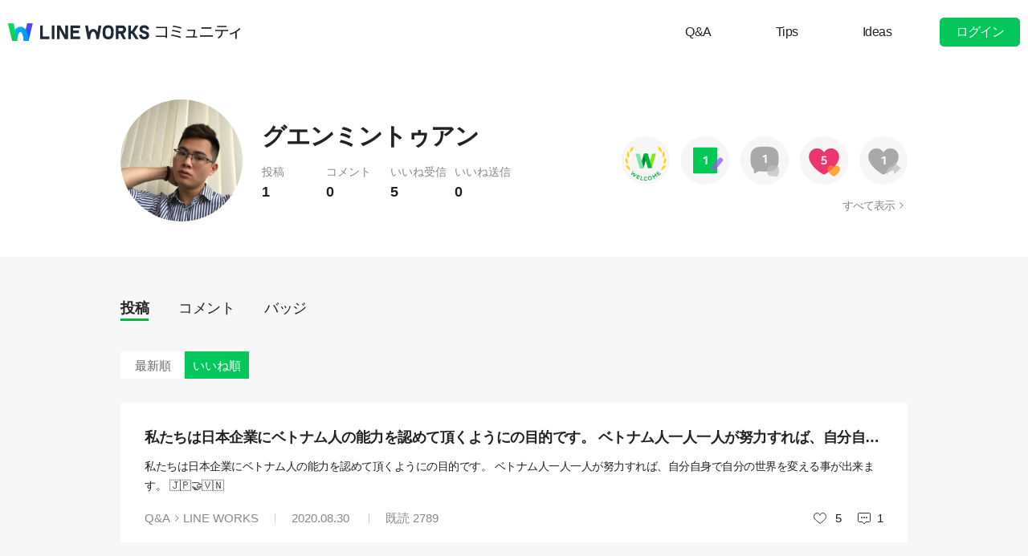

--- FILE ---
content_type: text/html;charset=UTF-8
request_url: https://community.worksmobile.com/jp/members/110002500108919/posts?orderBy=like
body_size: 4117
content:
<!doctype html>
<html xmlns="http://www.w3.org/1999/xhtml" lang="ja">
<head>
    <html xmlns="http://www.w3.org/1999/xhtml">

    <!-- Google Tag Manager -->
    <script>
        var serviceType = 'community';
        var country = 'jp';
        var gtmCode = '';

        if(serviceType == 'community') {
        	gtmCode = 'GTM-5F38Q3H';
        } else if(serviceType == 'forum' && country == 'kr') {
			gtmCode = 'GTM-KKRMZ98';
        } else if(serviceType == 'forum' && country == 'jp') {
			gtmCode = 'GTM-WS9QDK9';
		}

        (function(w,d,s,l,i){w[l]=w[l]||[];w[l].push(
		{'gtm.start': new Date().getTime(),event:'gtm.js'}
    	);var f=d.getElementsByTagName(s)[0],
		j=d.createElement(s),dl=l!='dataLayer'?'&l='+l:'';j.async=true;j.src=
		'https://www.googletagmanager.com/gtm.js?id='+i+dl;f.parentNode.insertBefore(j,f);
	    })(window,document,'script','dataLayer',gtmCode);
    </script>
    <!-- End Google Tag Manager -->


    <meta http-equiv="Content-Type" content="text/html; charset=UTF-8">
    <meta content="IE=edge" http-equiv="X-UA-Compatible">
    <meta name="viewport" content="width=device-width,initial-scale=1.0,minimum-scale=1.0,maximum-scale=1.0">
    <link rel="shortcut icon" type="image/png"
          href="/favicon.ico">
    <html><link href="/jp/css/community.c224256c84913f0.css" rel="stylesheet">

    
    <!-- 메타 태그 정의 ogtag, twitter tag, seo -->
    
    
        
    <title>プロフィール - LINE WORKSコミュニティ</title>
    <meta name="description" content="LINE WORKSコミュニティユーザーのプロフィール情報と、ユーザーが作成したスレッドとコメントなどの活動履歴を確認することができます。">
    <meta property="og:locale" content="ja_JP">
    <meta property="og:type" content="website">
    <meta property="og:title" content="プロフィール">
    <meta property="og:description" content="プロフィール情報と、ユーザーが作成したスレッドとコメントなどの活動履歴を確認することができます。">
    <meta property="og:url" content="http://community.worksmobile.com/jp/members/110002500108919/posts">
    <meta property="og:image" content="https://static.worksmobile.net/static/wm/developers/LW_BI_Appicon@2x.png">
    <meta property="og:site_name" content="LINE WORKSコミュニティ">
    <meta name="twitter:card" content="summary">
    <meta name="twitter:title" content="プロフィール">
    <meta name="twitter:description" content="プロフィール情報と、ユーザーが作成したスレッドとコメントなどの活動履歴を確認することができます。">
    <meta name="twitter:url" content="http://community.worksmobile.com/jp/members/110002500108919/posts">
    <meta name="twitter:image" content="https://static.worksmobile.net/static/wm/developers/LW_BI_Appicon@2x.png">
    <meta name="twitter:site" content="LINE WORKSコミュニティ">
    <meta name="twitter:creator" content="LINE WORKSコミュニティ">
    <meta name="robots" content="noindex"/>

    
    

    
        <meta name="google-site-verification" content="7UYIulutLgVTZ7KjpBTsHMkW9M9Q2qYWpjXF88I98oQ"/>
    
</head>
<!-- [D] language class : ko_KR / en_US / ja_JP / zh_TW / zh_CN  -->
<body class="ja_JP"
      data-locale="ja_JP">

<a href="#content" class="skip">Content</a>

<!-- [D] if main page, add .main class -->
<!-- [D] if width of document less than 1000px, add .mobile class -->
<div class="ly_mobile _layer_mobile" style="display: none; z-index: 40;">
    
    
    <div class="ly_content _alert_layer" style="display: none;">
    <h3 class="blind"></h3>
    <div class="ly_inner">
        <h4 class="_alert_message"></h4>
        <div class="btn_area">
            <button type="button" class="btn tx_point _alert_ok">OK</button>
        </div>
    </div>
</div>
    <div class="ly_content _confirm_layer" style="display: none;">
    <h3 class="blind"></h3>
    <div class="ly_inner">
        <h4 class="_confirm_title"></h4>
        <p class="text _confirm_body"></p>
        <div class="btn_area">
            <button type="button" class="btn _confirm_cancel">キャンセル</button>
            <button type="button" class="btn tx_point _confirm_ok">OK</button>
        </div>
    </div>
</div>
</div>
<!-- layer -->
<div id="community" class="
      mypage_page
      
      
      on_board
      ">
    <div id="" class="community_inner _community_inner">
        <html xmlns="http://www.w3.org/1999/xhtml">
<header class="_header" id="header">
    <div class="wrap">
        <h1 class="lineworks _lineworks"><a href="https://line-works.com" target="_blank">@BRAND@ WORKS</a></h1>
        <h2 class="community _community"><a href="/jp">コミュニティ</a></h2>

        <!-- [D] 검색어 입력창 포커스시, .open 클래스 추가해주세요. -->
        
        <div class="util">
            <!--for subPage-->
            <ul class="menu board">
                <li value="1001">
                    <a class="menu_link" href="/jp/posts?boardNo=1001">Q&amp;A</a>
                </li>
                <li value="1002">
                    <a class="menu_link" href="/jp/posts?boardNo=1002">Tips</a>
                </li>
                <li value="1003">
                    <a class="menu_link" href="/jp/posts?boardNo=1003">Ideas</a>
                </li>
            </ul>
            <ul class="menu">
                <li><a target="_blank" href="https://help.worksmobile.com/jp">ヘルプセンター</a></li>
            </ul>
            
            <button type="button" class="btn point _btnLogin"><strong>ログイン</strong></button>
        </div>
        
        
    </div>

    
</header>

        

        
        <div class="community_container _community_container">
            
    <div class="visual_spot _visual_spot">
    </div>

    <div id="contents">
        <div class="spot_myarea">
            <div class="myarea_inner">
                <div class="profile">
                    <p class="thmb"><img class="_profileImage"
                                         src="https://storage.worksmobile.com/k/community/t/jp1.10110628/10110628/profile/110002500108919/w200?1598718678540"
                    ></p>
                    
                    <p class="name">グエンミントゥアン</p>

                    <ul class="myinfo">
                        <li><span>投稿</span><strong>1</strong></li>
                        <li><span>コメント</span><strong>0</strong>
                        </li>
                        <li><span>いいね受信</span><strong>5</strong>
                        </li>
                        <li><span>いいね送信</span><strong>0</strong>
                        </li>
                    </ul>
                </div>
                <div class="my_badge">
                    <div class="badge_area">
                        <span class="item_badge">
                            <img src="https://ssl.pstatic.net/static/pwe/wm/community/badge/badge-welcome.svg"
                                 alt="Welcome バッジ"
                                 class="img_badge">
                        </span><span class="item_badge">
                            <img src="https://ssl.pstatic.net/static/pwe/wm/community/badge/badge-post-1.svg"
                                 alt="投稿 +1"
                                 class="img_badge">
                        </span><span class="item_badge inactive">
                            <img src="https://ssl.pstatic.net/static/pwe/wm/community/badge/badge-comment-1-dim.svg"
                                 alt="コメント +1"
                                 class="img_badge">
                        </span><span class="item_badge">
                            <img src="https://ssl.pstatic.net/static/pwe/wm/community/badge/badge-liked-5.svg"
                                 alt="いいね受信 +5"
                                 class="img_badge">
                        </span><span class="item_badge inactive">
                            <img src="https://ssl.pstatic.net/static/pwe/wm/community/badge/badge-like-1-dim.svg"
                                 alt="いいね送信 +1"
                                 class="img_badge">
                        </span>
                    </div>
                    <a href="/jp/members/110002500108919/badges" class="link_all">すべて表示</a>
                </div>
            </div>
        </div>

        <div class="wrap">

            <div class="util_menu">
                <p class="menu"><a class="_profilePost selected"
                                   href="/jp/members/110002500108919/posts">投稿</a></p>
                <p class="menu"><a class="_profileComment"
                                   href="/jp/members/110002500108919/comments">コメント</a></p>
                <p class="menu"><a class="_profileBadge"
                                   href="/jp/members/110002500108919/badges">バッジ</a></p>
            </div>

            <div class="util_info">
                
                <ul class="util_category">
                    <li class="menu"><a
                            href="/jp/members/110002500108919/posts?orderBy=recent">最新順</a>
                    </li>
                    <li class="menu selected"><a
                            href="/jp/members/110002500108919/posts?orderBy=like">いいね順</a></li>
                </ul>
                
            </div>

            
            
            

            <ul class="list my_list reply">
                <!-- 게시글 -->
                <li class="item">
                    <h4 class="h_sbj"><a href="/jp/posts/1766">私たちは日本企業にベトナム人の能力を認めて頂くようにの目的です。 ベトナム人一人一人が努力すれば、自分自身で自分の世界を変える事が出来ます。 </a>
                        <!--<em class="att_file"><i>첨부파일 있음</i></em>--></h4>
                    <p class="txt"><a href="/jp/posts/1766">私たちは日本企業にベトナム人の能力を認めて頂くようにの目的です。 ベトナム人一人一人が努力すれば、自分自身で自分の世界を変える事が出来ます。 🇯🇵🤝🇻🇳</a>
                    </p>
                    
                    <div class="box">
                        <p class="infor">
                            <span class="menu"><a
                                    href="/jp/posts?boardNo=1001">Q&amp;A</a></span>
                            <span class="cate"><a
                                    href="/jp/posts?categoryNo=3&amp;boardNo=1001">LINE WORKS</a></span>
                            <span class="m_infor">
                                <span class="date">2020.08.30</span>
                                <span class="count">既読 <em>2789</em></span>
                            </span>
                        </p>
                        <div class="utile">
                            <span class="like"><i>いいね</i></span>
                            <span class="likeit">5</span>
                            <span class="comment">1</span>
                        </div>
                    </div>
                </li>

                <!-- 덧글 -->
                
            </ul>

            

            
                <input type="hidden" id="totalElementCount" value="1">
                <input type="hidden" id="page" value="1">
                <input type="hidden" id="size" value="10">
                <div class="paginate _paginate"></div>
            
        </div>
    </div>

            <html xmlns="http://www.w3.org/1999/xhtml">
<div id="footer">
    <div class="inner_cover">
        <div class="nav_cover">
            <h3>LINE WORKS コミュニティ</h3>
            <ul class="link">
                <li><a href="/jp/posts?boardNo=1001">Q&amp;A</a></li>
                <li><a href="/jp/posts?boardNo=1002">Tips</a></li>
                <li><a href="/jp/posts?boardNo=1003">Ideas</a></li>
            </ul>
        </div>
        <div class="nav_cover nav_cover_biz">
            <h3>LINE WORKS</h3>
            <ul class="link">
                <li><a target="_blank" href="https://line-works.com">LINE WORKS 紹介</a></li>
                <li><a target="_blank" href="https://line-works.com/download/">ダウンロード</a></li>
                <li><a target="_blank" href="https://help.worksmobile.com/jp">ヘルプセンター</a></li>
                <li class="this"><a href="https://community.worksmobile.com/jp/">コミュニティ</a></li>
                <li><a target="_blank" href="https://developers.worksmobile.com/jp/">Developers</a></li>
            </ul>
        </div>
    </div>

    <div class="copyright">
        <div class="inner_cover">
            <address>ⓒ LINE WORKS Corp.</address>
            <h3 class="blind">コミュニティ利用規約</h3>
            <ul class="terms">
                <li>
                    <a href="/jp/terms">コミュニティ利用規約</a>
                </li>
            </ul>
            <h3 class="blind">SNS</h3>
            <ul class="sns_link">
                <li><a href="https://www.youtube.com/channel/UCjWj1hW5UlsEzf1YZ8zAGcQ" target="_blank" class="youtube"><i class="blind">Youtube</i></a></li>
                <li><a href="https://line.me/R/ti/p/@line_works?from=page&openQrModal=true&searchId=line_works"
                       target="_blank" class="line"><i class="blind">LINE</i></a></li>
                <li><a href="https://twitter.com/lineworks_jp" target="_blank" class="twitter"><i class="blind">Twitter</i></a></li>
                <li><a href="https://www.facebook.com/worksmobilejapan/" target="_blank" class="facebook"><i class="blind">Facebook</i></a></li>
            </ul>
        </div>
    </div>
</div>

        </div>
    </div>
</div>
<!-- script 에서 사용할 데이터-->


<div id="properties" style="display:none;" data-servicetype="community" data-country="jp" data-ismobile="false"></div>
<div id="urlProperties" style="display:none;"></div>
<!-- js -->

    <script src="/jp/js/vendors.c224256c84913f0.js"></script><script src="/jp/js/1.c224256c84913f0.js"></script><script src="/jp/js/header.c224256c84913f0.js"></script><script src="/jp/js/default.c224256c84913f0.js"></script><script src="/jp/js/footer.c224256c84913f0.js"></script><script src="/jp/js/2.c224256c84913f0.js"></script><script src="/jp/js/member.c224256c84913f0.js"></script>

</body>
</html>

--- FILE ---
content_type: image/svg+xml
request_url: https://ssl.pstatic.net/static/pwe/wm/community/badge/badge-liked-5.svg
body_size: 1080
content:
<svg xmlns="http://www.w3.org/2000/svg" xmlns:xlink="http://www.w3.org/1999/xlink" width="100" height="100" viewBox="0 0 100 100">
    <defs>
        <path id="xqfqv4nrfa" d="M0 0L100 0 100 99.999 0 99.999z"/>
    </defs>
    <g fill="none" fill-rule="evenodd">
        <g>
            <g>
                <g transform="translate(-1011 -1433) translate(1011 1433)">
                    <mask id="mybsb6e6db" fill="#fff">
                        <use xlink:href="#xqfqv4nrfa"/>
                    </mask>
                    <path fill="#F6F6F6" d="M100 50c0 27.614-22.386 50-50 50S0 77.614 0 50C0 22.386 22.386 0 50 0s50 22.387 50 50" mask="url(#mybsb6e6db)"/>
                </g>
                <path fill="#ED356E" d="M81.331 41.814c0-9.321-7.556-16.877-16.876-16.877-6.145 0-11.504 3.293-14.455 8.199-2.952-4.906-8.313-8.199-14.456-8.199-9.32 0-16.876 7.556-16.876 16.877 0 0-2.216 17.978 29.095 36.635 1.375.82 3.098.82 4.473 0 31.311-18.657 29.095-36.635 29.095-36.635" transform="translate(-1011 -1433) translate(1011 1433)"/>
                <path fill="#FFF" d="M53.89 41.271c.365 0 .635.127.81.381.174.253.26.555.26.903 0 .364-.086.671-.26.915-.175.246-.445.368-.81.368h-6.04l-.19 4.306c.396-.237.848-.444 1.356-.618.507-.175 1.118-.263 1.832-.263.824 0 1.553.144 2.187.429.634.286 1.168.67 1.606 1.152.435.485.765 1.044.986 1.678.223.635.333 1.293.333 1.975v.237c0 .682-.115 1.362-.344 2.045-.231.681-.595 1.292-1.095 1.831-.5.539-1.133.978-1.902 1.319-.77.342-1.701.513-2.794.513-1.125 0-2.101-.109-2.925-.321-.825-.214-1.563-.529-2.212-.94-.365-.238-.574-.543-.63-.917-.057-.372.02-.724.226-1.056.222-.366.49-.587.808-.666.318-.081.657-.008 1.023.212.506.302 1.042.533 1.605.691.563.158 1.256.238 2.08.238 1.048 0 1.824-.274 2.33-.821.508-.547.762-1.265.762-2.153v-.142c0-.919-.266-1.625-.797-2.116-.531-.492-1.271-.738-2.224-.738-.554 0-1.07.087-1.544.263-.476.174-.896.411-1.26.712-.24.19-.441.325-.608.404-.167.079-.384.119-.653.119-.365 0-.658-.09-.881-.273-.222-.183-.324-.432-.308-.749l.379-6.85c.017-.412.06-.752.13-1.022.073-.269.184-.48.335-.63.15-.15.353-.258.606-.321.254-.064.57-.095.952-.095h6.872z" transform="translate(-1011 -1433) translate(1011 1433)"/>
                <path fill="#FFA63B" d="M83.085 67.826c0-3.806-3.085-6.892-6.892-6.892-2.507 0-4.695 1.346-5.901 3.349-1.205-2.003-3.394-3.35-5.902-3.35-3.805 0-6.892 3.087-6.892 6.893 0 0-.904 7.34 11.88 14.959.56.335 1.267.335 1.827 0 12.784-7.618 11.88-14.96 11.88-14.96" transform="translate(-1011 -1433) translate(1011 1433)"/>
                <path fill="#F27237" d="M72.644 61.932c-.962.582-1.772 1.388-2.353 2.351-1.204-2.003-3.392-3.349-5.901-3.349-3.806 0-6.892 3.087-6.892 6.892 0 0-.294 2.44 1.898 5.963 5.808-4.124 10.099-8.14 13.248-11.857" transform="translate(-1011 -1433) translate(1011 1433)"/>
            </g>
        </g>
    </g>
</svg>


--- FILE ---
content_type: image/svg+xml
request_url: https://ssl.pstatic.net/static/pwe/wm/community/badge/badge-post-1.svg
body_size: 694
content:
<svg xmlns="http://www.w3.org/2000/svg" xmlns:xlink="http://www.w3.org/1999/xlink" width="100" height="100" viewBox="0 0 100 100">
    <defs>
        <path id="zmwov9xhda" d="M0 0L100 0 100 99.999 0 99.999z"/>
    </defs>
    <g fill="none" fill-rule="evenodd">
        <g>
            <g>
                <g transform="translate(-761 -794) translate(761 794)">
                    <mask id="gyrjhfodhb" fill="#fff">
                        <use xlink:href="#zmwov9xhda"/>
                    </mask>
                    <path fill="#F6F6F6" d="M100 50c0 27.614-22.386 50-50 50S0 77.614 0 50C0 22.386 22.386 0 50 0s50 22.387 50 50" mask="url(#gyrjhfodhb)"/>
                </g>
                <path fill="#00CA55" d="M72.966 77H27.033c-1.123 0-2.034-.803-2.034-1.793V24.794c0-.992.91-1.794 2.034-1.794h45.933c1.123 0 2.033.802 2.033 1.794v50.413c0 .99-1.928 1.794-3.05 1.794" transform="translate(-761 -794) translate(761 794)"/>
                <path fill="#FFF" d="M52.55 41.27c.46.005.842.111 1.142.318.298.209.449.543.445 1.001l-.122 14.559c-.004.459-.158.792-.462.994-.304.203-.662.303-1.075.3-.414-.003-.771-.11-1.072-.317-.298-.208-.447-.542-.443-1.001l.103-12.302-3.091 1.732c-.401.218-.774.259-1.121.12-.35-.136-.617-.382-.805-.731-.173-.318-.226-.658-.158-1.023.066-.364.283-.647.65-.849l4.049-2.198c.415-.219.774-.374 1.077-.466.303-.092.598-.138.884-.136" transform="translate(-761 -794) translate(761 794)"/>
                <path fill="#AB7CF7" d="M85.758 46.209l-1.788-1.5c-1.596-1.34-3.976-1.13-5.316.466L65.018 61.811c-.145.17-.231.383-.248.608l-.46 6.044c-.076 1.013.864 1.802 1.848 1.55l5.873-1.502c.218-.055.413-.177.557-.35l13.636-16.635c1.34-1.597 1.132-3.978-.466-5.318" transform="translate(-761 -794) translate(761 794)"/>
                <path fill="#856AC6" d="M74.648 50.062l-9.57 11.748c-.145.172-.23.385-.248.608l-.459 6.044c-.077 1.013.863 1.802 1.847 1.551l5.873-1.502c.218-.055.412-.178.557-.349l2-2.384V50.062z" transform="translate(-761 -794) translate(761 794)"/>
            </g>
        </g>
    </g>
</svg>
